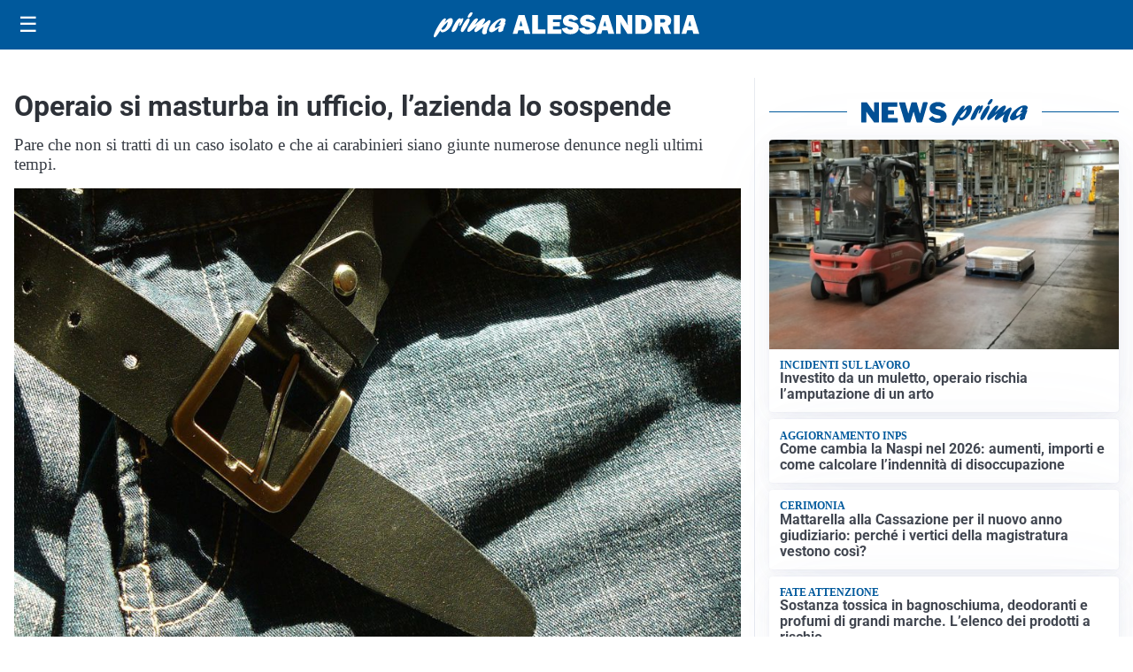

--- FILE ---
content_type: text/html; charset=utf8
request_url: https://primaalessandria.it/media/my-theme/widgets/list-posts/sidebar-video-piu-visti.html?ts=29498474
body_size: 704
content:
<div class="widget-title"><span>Video più visti</span></div>
<div class="widget-sidebar-featured-poi-lista">
            
                    <article class="featured">
                <a href="https://primaalessandria.it/calcio-news/calcio-turno-allinsegna-di-derby-di-cartello-lalessandria-va-a-pinerolo-in-attesa-della-coppa/">
                                            <figure><img width="480" height="300" src="https://primaalessandria.it/media/2026/01/Alessandria-Calcio-Merlo-480x300.jpg" class="attachment-thumbnail size-thumbnail wp-post-image" alt="Calcio: turno all&#8217;insegna di derby di cartello. L&#8217;Alessandria va a Pinerolo in attesa della Coppa" loading="lazy" sizes="(max-width: 480px) 480px, (max-width: 1024px) 640px, 1280px" decoding="async" /></figure>
                                        <div class="post-meta">
                                                    <span class="lancio">Pagina sportiva</span>
                                                <h3>Calcio: turno all&#8217;insegna di derby di cartello. L&#8217;Alessandria va a Pinerolo in attesa della Coppa</h3>
                    </div>
                </a>
            </article>
                    
                    <article class="compact">
                <a href="https://primaalessandria.it/attualita/comitato-no-cava-di-san-bernardo-contro-lattivita-estrattiva-fra-le-case-divrea/">
                    <div class="post-meta">
                                                    <span class="lancio">La protesta</span>
                                                <h3>Comitato &#8220;No Cava&#8221; di San Bernardo contro l’attività estrattiva fra le case d’Ivrea</h3>
                    </div>
                </a>
            </article>
                    
                    <article class="compact">
                <a href="https://primaalessandria.it/sanita/la-ricerca-scientifica-in-cardiologia-pediatrica-una-rete-che-cresce/">
                    <div class="post-meta">
                                                    <span class="lancio">Filo Diretto</span>
                                                <h3>La ricerca scientifica in cardiologia pediatrica: una rete che cresce</h3>
                    </div>
                </a>
            </article>
            </div>

<div class="widget-footer"><a role="button" href="/multimedia/video/" class="outline widget-more-button">Altri video</a></div>

--- FILE ---
content_type: image/svg+xml
request_url: https://primaalessandria.it/media/2025/08/logo-blu.svg
body_size: 2206
content:
<svg id="Livello_1" data-name="Livello 1" xmlns="http://www.w3.org/2000/svg" xmlns:xlink="http://www.w3.org/1999/xlink" viewBox="0 0 328.21 31.09"><defs><style>.cls-1{fill:none;}.cls-2{clip-path:url(#clip-path);}.cls-3{fill:#005095;}</style><clipPath id="clip-path" transform="translate(-0.92 0)"><rect class="cls-1" x="0.92" width="348.2" height="31.09"/></clipPath></defs><title>PRIMA ALESSANDRIA</title><g class="cls-2"><path class="cls-3" d="M15.4,11.77C18,8.9,19.72,7.23,21.88,7.23c2.65,0,3.48,2.54,2.12,6.5-1.95,5.67-7.9,11.08-12.15,11.08-1.67,0-2.45-.69-2.74-2.37-3.1,4.84-4.92,7.6-6,8.29a1.68,1.68,0,0,1-1,.36c-1.32,0-1.58-1.38-.75-3.78C3.3,21.79,11.22,7.59,14.92,7.59c1,0,1.42.62,1.05,1.71-.18.51-1.29,2.94-1.53,3.52Zm-3.49,10c1.92,0,4.54-2.94,5.71-6.35.58-1.67.84-3.24.52-3.24-.49,0-5,4.58-7.55,8.18,0,.9.48,1.41,1.32,1.41" transform="translate(-0.92 0)"/><path class="cls-3" d="M27.19,13.76c2.1-3.37,4-6.42,6.26-6.42.8,0,1.15.5,1,1.52a5,5,0,0,0,.6-.51c.93-.8,1.32-1,1.78-1,.94,0,1.1,1.05.42,3C36.11,13.58,33.77,17,32.69,17c-.42,0-.37-.65.17-2.21s.67-2.87.5-2.87-1.16,1.74-2.26,4.54c-.34.87-.66,1.71-1.06,2.58l-.16.36c-1.33,2.94-1.41,3.09-2.62,4a5.65,5.65,0,0,1-2.92,1.2c-1.4,0-1.65-1-.85-3.31a40.78,40.78,0,0,1,3.43-7Z" transform="translate(-0.92 0)"/><path class="cls-3" d="M35.11,20.23c1.36-4,5-9.77,7.53-12a2.48,2.48,0,0,1,1.67-.69c1.32,0,1.73,1.34,1,3.41A51.57,51.57,0,0,1,39,22.55c-.88,1.24-1.69,2.07-2.91,2.07-.41,0-2.36-.43-1-4.39M43.39,4.79a11,11,0,0,1,3-4.17A2.27,2.27,0,0,1,48,0c1.15,0,1.44.58,1,1.93-.84,2.43-3.07,4.86-4.71,4.86-1,0-1.33-.69-.88-2" transform="translate(-0.92 0)"/><path class="cls-3" d="M56.44,23c-1.69,1.27-2.37,1.63-3.25,1.63-1.39,0-2-1.19-1.47-2.79a16.35,16.35,0,0,1,2.47-4.14c.41-.58.51-.69.8-1.13-2,1.53-2.72,2.14-4.62,3.82-3.45,3-5,4.1-6.09,4.1-1.46,0-1.93-1.27-1.21-3.38.48-1.38,1.56-3.19,3.83-6.35C50,10.39,52,7.66,54.29,7.66c1.26,0,1.89.69,1.57,1.64a18,18,0,0,1-2.38,4.07,26.08,26.08,0,0,0-1.58,2.36c1-.77,1.2-1,3-2.51,4-3.52,6.65-5.74,8.47-5.74,1.22,0,1.79,1.38,1.25,2.94a22.54,22.54,0,0,1-2.35,3.89c-.65,1-.77,1.13-1.16,1.74,1-.69,2.47-1.7,4.94-3.7s3.25-2.47,4.13-2.47c1.39,0,1.8,1,1.13,3-.36,1.05-2.38,4.9-3.46,8A17.2,17.2,0,0,0,67,24.55a6,6,0,0,1-.24,1.53c-.29.83-1.85,1.52-3.08,1.52a2.4,2.4,0,0,1-2.16-1.3c-.66-1.13-.61-2.29.29-4.91.39-1.12.51-1.38,1.53-3.81l-.54.43Z" transform="translate(-0.92 0)"/><path class="cls-3" d="M72.83,24.92c-2.58,0-3.76-2-2.83-4.65,1.76-5.13,10.72-12.9,16.61-12.9,2.86,0,4.51,1.38,3.86,3.27A6,6,0,0,1,89,12.86c1.18,0,1.31.14,1,1.16-.2.58-1.33,3.38-1.56,4a12.26,12.26,0,0,0-1,4.61c-1.85,1.42-3.25,2-4.54,2-2.72,0-1.35-3.78-.75-5.41-4.51,3.77-7.55,5.63-9.36,5.63m11.84-9.7a11.25,11.25,0,0,1-2.35.47c-.42,0-.58-.15-.51-.36a1.94,1.94,0,0,1,.51-.66,8.36,8.36,0,0,0,1.88-2.83c.35-1,.21-2,0-2-.7,0-5.87,4.46-7,7.62-.45,1.31-.22,2.25.58,2.25s3.07-1.52,6.29-4Z" transform="translate(-0.92 0)"/><path class="cls-3" d="M114,26.87l-1.33-4.61h-6.26L105,26.87H99.2l7.22-23.4H114l7.34,23.4Zm-6.37-9.72h3.78l-1.89-6.79Z" transform="translate(-0.92 0)"/><polygon class="cls-3" points="138.99 21.13 138.99 26.87 122.59 26.87 122.59 3.47 129.77 3.47 129.77 21.13 138.99 21.13"/><polygon class="cls-3" points="159.1 21.28 159.1 26.87 141.5 26.87 141.5 3.47 159.1 3.47 159.1 8.87 148.54 8.87 148.54 12.27 157.08 12.27 157.08 17.46 148.54 17.46 148.54 21.28 159.1 21.28"/><path class="cls-3" d="M160.45,20.1l6.67-1.2q.84,2.84,4.32,2.83c1.81,0,2.71-.48,2.71-1.44a1.37,1.37,0,0,0-.62-1.18,6.91,6.91,0,0,0-2.24-.74c-4.1-.79-6.74-1.81-7.9-3.08a6.39,6.39,0,0,1-1.75-4.48,7,7,0,0,1,2.51-5.5q2.5-2.2,7.22-2.2,7.15,0,9.45,5.75l-5.95,1.79a3.64,3.64,0,0,0-3.75-2.34c-1.57,0-2.35.48-2.35,1.45a1.17,1.17,0,0,0,.53,1,6.57,6.57,0,0,0,2.06.68,44.23,44.23,0,0,1,6,1.57,6.58,6.58,0,0,1,4.12,6.24A6.92,6.92,0,0,1,178.57,25a12.07,12.07,0,0,1-7.55,2.2q-8.57,0-10.57-7.13" transform="translate(-0.92 0)"/><path class="cls-3" d="M181.78,20.1l6.67-1.2q.84,2.84,4.32,2.83c1.8,0,2.71-.48,2.71-1.44a1.36,1.36,0,0,0-.63-1.18,6.82,6.82,0,0,0-2.24-.74c-4.1-.79-6.73-1.81-7.9-3.08A6.43,6.43,0,0,1,183,10.81a7,7,0,0,1,2.51-5.5q2.52-2.2,7.23-2.2,7.16,0,9.45,5.75l-6,1.79a3.65,3.65,0,0,0-3.76-2.34c-1.56,0-2.35.48-2.35,1.45a1.16,1.16,0,0,0,.54,1,6.59,6.59,0,0,0,2.05.68,44.23,44.23,0,0,1,6,1.57,6.57,6.57,0,0,1,4.13,6.24A6.92,6.92,0,0,1,199.9,25a12.1,12.1,0,0,1-7.56,2.2q-8.55,0-10.56-7.13" transform="translate(-0.92 0)"/><path class="cls-3" d="M218.43,26.87l-1.32-4.61h-6.28l-1.4,4.61H203.6l7.22-23.4h7.6l7.34,23.4Zm-6.37-9.72h3.78L214,10.36Z" transform="translate(-0.92 0)"/><path class="cls-3" d="M247.92,26.87h-5.84l-6.41-10.34a36.9,36.9,0,0,1-2.49-4.83,16.11,16.11,0,0,1,.56,3.84V26.87h-5.83V3.47h6.79L240.16,12a32.45,32.45,0,0,1,2.46,4.5,34.62,34.62,0,0,1-.54-6.14V3.47h5.84Z" transform="translate(-0.92 0)"/><path class="cls-3" d="M252,26.87V3.47h9.05q5.9,0,8.83,3.5a12.24,12.24,0,0,1,2.93,8.09,11.81,11.81,0,0,1-3.15,8.53,10.78,10.78,0,0,1-8.16,3.28Zm7.18-5.38h1.87a3.61,3.61,0,0,0,3-1.73A8,8,0,0,0,265.29,15a8.57,8.57,0,0,0-1.09-4.4,3.45,3.45,0,0,0-3.15-1.85h-1.87Z" transform="translate(-0.92 0)"/></g><path class="cls-3" d="M296.78,27.32h-8l-3.43-9h-2.28v9h-7.23V3.77h12.3a9.5,9.5,0,0,1,6.32,1.91,6.26,6.26,0,0,1,2.25,5,7.46,7.46,0,0,1-.83,3.59,7,7,0,0,1-3.34,2.75Zm-13.73-14h3.09a3.77,3.77,0,0,0,2.18-.57,1.89,1.89,0,0,0,.83-1.68c0-1.5-.92-2.26-2.78-2.26h-3.32Z" transform="translate(-0.92 0)"/><rect class="cls-3" x="297.68" y="3.77" width="7.23" height="23.55"/><path class="cls-3" d="M321.76,27.32l-1.33-4.64h-6.31l-1.42,4.64h-5.86l7.27-23.55h7.64l7.38,23.55Zm-6.41-9.78h3.81l-1.91-6.83Z" transform="translate(-0.92 0)"/></svg>